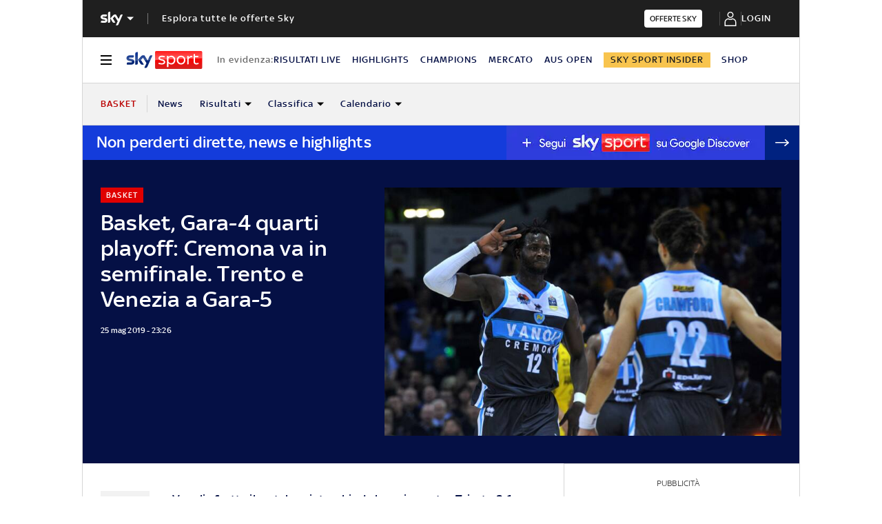

--- FILE ---
content_type: application/x-javascript;charset=utf-8
request_url: https://smetrics.sky.it/id?d_visid_ver=5.5.0&d_fieldgroup=A&mcorgid=1A124673527853290A490D45%40AdobeOrg&mid=83409392002210862742175338081858243417&ts=1768937390455
body_size: -38
content:
{"mid":"83409392002210862742175338081858243417"}